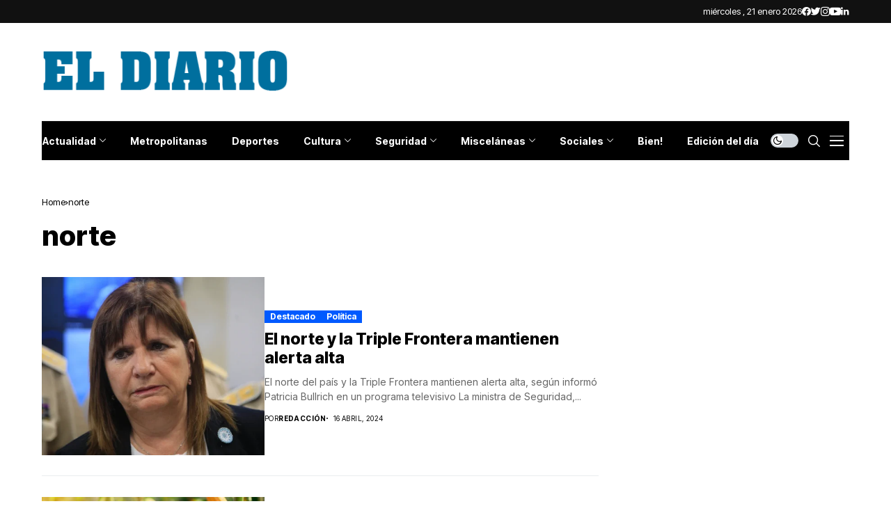

--- FILE ---
content_type: text/html; charset=utf-8
request_url: https://www.google.com/recaptcha/api2/aframe
body_size: 267
content:
<!DOCTYPE HTML><html><head><meta http-equiv="content-type" content="text/html; charset=UTF-8"></head><body><script nonce="x-pCAuRveR3YKRtcNaZhmQ">/** Anti-fraud and anti-abuse applications only. See google.com/recaptcha */ try{var clients={'sodar':'https://pagead2.googlesyndication.com/pagead/sodar?'};window.addEventListener("message",function(a){try{if(a.source===window.parent){var b=JSON.parse(a.data);var c=clients[b['id']];if(c){var d=document.createElement('img');d.src=c+b['params']+'&rc='+(localStorage.getItem("rc::a")?sessionStorage.getItem("rc::b"):"");window.document.body.appendChild(d);sessionStorage.setItem("rc::e",parseInt(sessionStorage.getItem("rc::e")||0)+1);localStorage.setItem("rc::h",'1768969618430');}}}catch(b){}});window.parent.postMessage("_grecaptcha_ready", "*");}catch(b){}</script></body></html>

--- FILE ---
content_type: application/javascript; charset=utf-8
request_url: https://fundingchoicesmessages.google.com/f/AGSKWxUufB8jjuhEMc6ANUjVHsKRy5Me56D6a2SxSeQXkq8odcfIFXfL7At-9peWXYB_eFXeRceKLTSAyFFWgHaUONcsFiqniJ2y3EdcGXCt1t4UThZxWsHhAxmcms74FgKUrPo5Lz9LbfPWiJJ9EmHxpRt67_uPiDMR3OJQxCyjMiPbKdVAb-Y_acQzriwA/__adverts/_rectangle_ads./ads/post-/adsrotate1left./adgitize-
body_size: -1291
content:
window['8d19bea0-3cc4-4f16-b382-094b3a34e029'] = true;